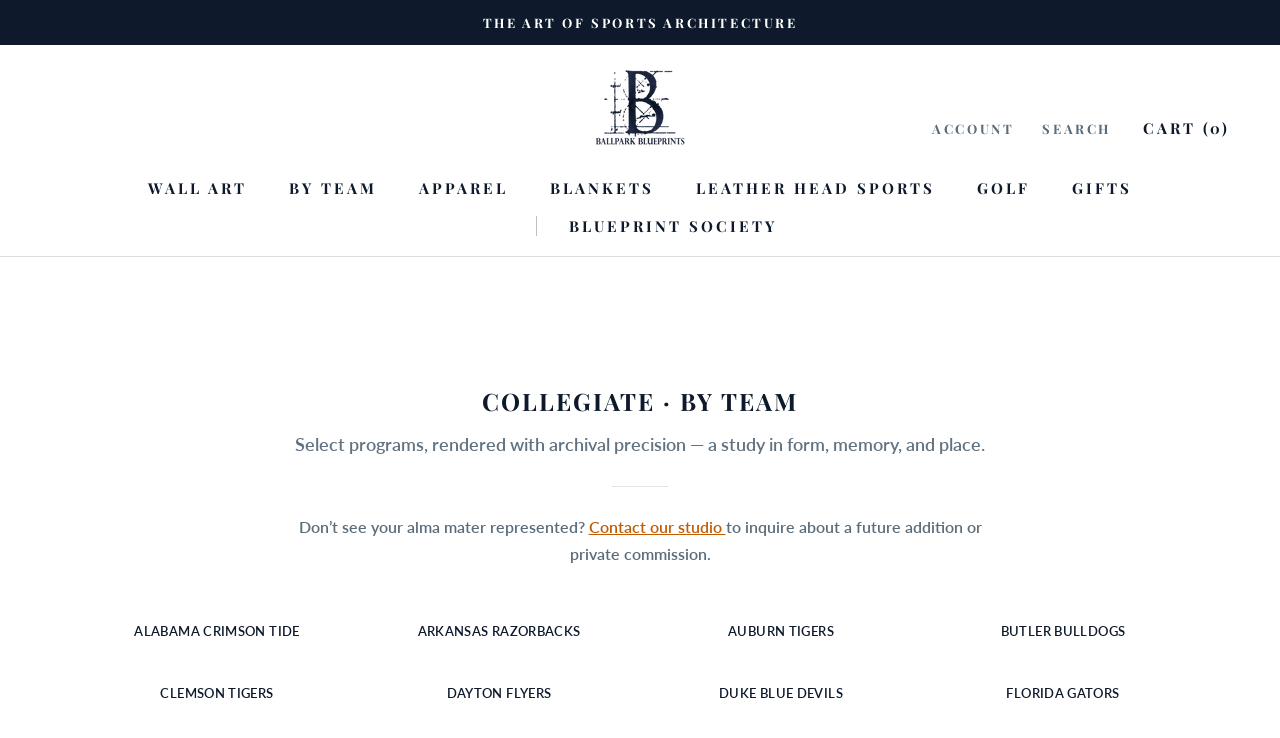

--- FILE ---
content_type: text/javascript
request_url: https://ballparkblueprints.com/cdn/shop/t/37/assets/custom.js?v=183944157590872491501760217686
body_size: -976
content:
//# sourceMappingURL=/cdn/shop/t/37/assets/custom.js.map?v=183944157590872491501760217686
